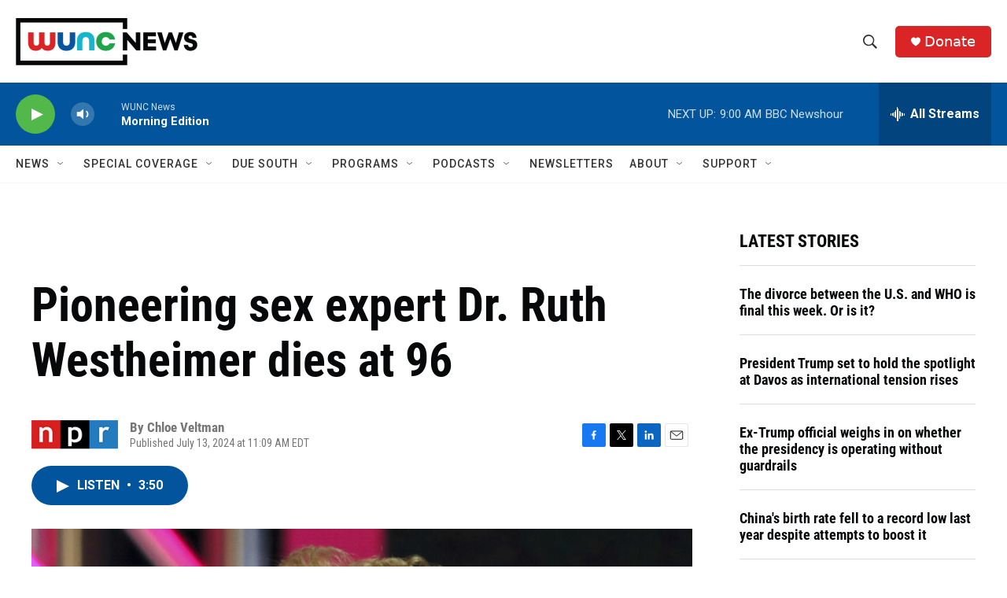

--- FILE ---
content_type: text/html; charset=utf-8
request_url: https://www.google.com/recaptcha/api2/aframe
body_size: 185
content:
<!DOCTYPE HTML><html><head><meta http-equiv="content-type" content="text/html; charset=UTF-8"></head><body><script nonce="QQrVKU9K8Lw_PKCSIXX1aw">/** Anti-fraud and anti-abuse applications only. See google.com/recaptcha */ try{var clients={'sodar':'https://pagead2.googlesyndication.com/pagead/sodar?'};window.addEventListener("message",function(a){try{if(a.source===window.parent){var b=JSON.parse(a.data);var c=clients[b['id']];if(c){var d=document.createElement('img');d.src=c+b['params']+'&rc='+(localStorage.getItem("rc::a")?sessionStorage.getItem("rc::b"):"");window.document.body.appendChild(d);sessionStorage.setItem("rc::e",parseInt(sessionStorage.getItem("rc::e")||0)+1);localStorage.setItem("rc::h",'1768916215814');}}}catch(b){}});window.parent.postMessage("_grecaptcha_ready", "*");}catch(b){}</script></body></html>